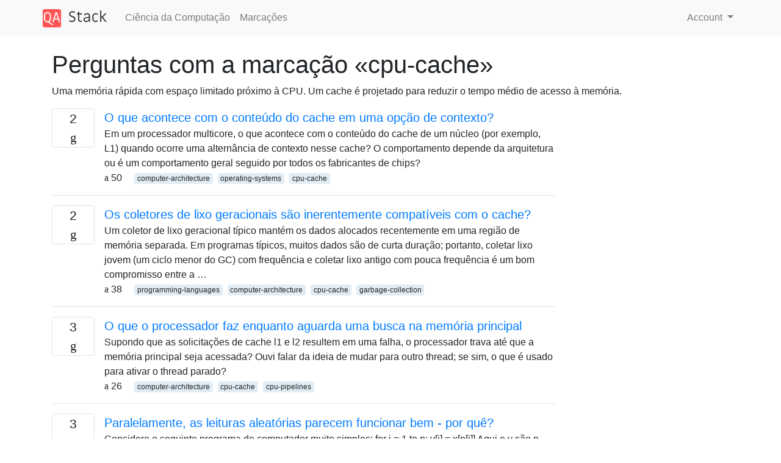

--- FILE ---
content_type: text/html; charset=utf-8
request_url: https://qastack.com.br/cs/tagged/cpu-cache/
body_size: 29840
content:

<!doctype html>
<html lang="en">
<head>
  
  <!-- Global site tag (gtag.js) - Google Analytics -->
  <script async src="https://www.googletagmanager.com/gtag/js?id=UA-133560070-8"></script>
  <script>
    window.dataLayer = window.dataLayer || [];
    function gtag(){dataLayer.push(arguments);}
    gtag('js', new Date());
    gtag('config', 'UA-133560070-8');
  </script>
  

  <!-- Required meta tags -->
  <meta charset="utf-8">
  <meta name="viewport" content="width=device-width, initial-scale=1, shrink-to-fit=no">

  <link rel="stylesheet" href="https://qastack-assets.s3.eu-central-1.amazonaws.com/static/lib/bootstrap-4.4.1/css/bootstrap.min.css">
  <link rel="stylesheet" href="https://qastack-assets.s3.eu-central-1.amazonaws.com/static/css/custom.css" >
  <link rel="stylesheet" href="https://qastack-assets.s3.eu-central-1.amazonaws.com/static/icons/styles.css" >

  <title>Ciência da Computação cpu-cache</title>
  
  <link rel="canonical" href="https://qastack.com.br/cs/tagged/cpu-cache/" />


  <link rel="apple-touch-icon" sizes="180x180" href="https://qastack-assets.s3.eu-central-1.amazonaws.com/static/favicon/apple-touch-icon.png">
  <link rel="icon" type="image/png" sizes="32x32" href="https://qastack-assets.s3.eu-central-1.amazonaws.com/static/favicon/favicon-32x32.png">
  <link rel="icon" type="image/png" sizes="16x16" href="https://qastack-assets.s3.eu-central-1.amazonaws.com/static/favicon/favicon-16x16.png">
  <link rel="manifest" href="https://qastack-assets.s3.eu-central-1.amazonaws.com/static/favicon/site.webmanifest">

  <script>var useGDPR = false;</script>

  
  <script async src="https://pagead2.googlesyndication.com/pagead/js/adsbygoogle.js"></script>
  <script>
    if(useGDPR) {
        (adsbygoogle = window.adsbygoogle || []).pauseAdRequests = 1;
        
    }
    (adsbygoogle = window.adsbygoogle || []).push({
        google_ad_client: "ca-pub-0985488874840506",
        enable_page_level_ads: true
    });
  </script>
</head>
<body>
<nav class="navbar navbar-expand navbar-light bg-light">
  <div class="container">
    <a class="navbar-brand" href="/"><img src="https://qastack-assets.s3.eu-central-1.amazonaws.com/static/img/logo.png" height="30" alt="QA Stack"></a>
    <button class="navbar-toggler" type="button" data-toggle="collapse" data-target="#navbarSupportedContent"
            aria-controls="navbarSupportedContent" aria-expanded="false" aria-label="Toggle navigation">
      <span class="navbar-toggler-icon"></span>
    </button>

    <div class="collapse navbar-collapse" id="navbarSupportedContent">
      <ul class="navbar-nav mr-auto">
        
          <li class="nav-item">
            <a class="nav-link" href="/cs/">Ciência da Computação</a>
          </li>
          <li class="nav-item">
            <a class="nav-link" href="/cs/tags/">Marcações</a>
          </li>
        
      </ul>
      
      <ul class="navbar-nav">
        <li class="nav-item dropdown">
          
            <a class="nav-link dropdown-toggle" href="#" id="authDropdown" role="button" data-toggle="dropdown" aria-haspopup="true" aria-expanded="false">
              Account
            </a>
            <div class="dropdown-menu dropdown-menu-right" aria-labelledby="authDropdown">
              <a class="dropdown-item" href="/accounts/login/?next=/">Iniciar sessão</a>
              <a class="dropdown-item" href="/accounts/signup/?next=/cs/tagged/cpu-cache/">Inscrição</a>
            </div>
          
        </li>
      </ul>
    </div>
  </div>
</nav>
<section class="container mt-4">
  
  
  
    <h1 class="">Perguntas com a marcação «cpu-cache»</h1>
    
      <p>
                Uma memória rápida com espaço limitado próximo à CPU. Um cache é projetado para reduzir o tempo médio de acesso à memória.
            </p>
    
  

  <div class="row">
    <div class="col-md-9" id="jscroll">
      

  <article class="media">
    <div class="text-center pr-3">
      
      <div>
        <div class="votes-count border rounded" title="respostas">
          2 <br> <span class="icon-answers"></span>
        </div>
      </div>
    </div>
    <div class="media-body">
      <a href="/cs/1088/what-happens-to-the-cache-contents-on-a-context-switch" class="list-name">O que acontece com o conteúdo do cache em uma opção de contexto?</a>
      <div>Em um processador multicore, o que acontece com o conteúdo do cache de um núcleo (por exemplo, L1) quando ocorre uma alternância de contexto nesse cache? O comportamento depende da arquitetura ou é um comportamento geral seguido por todos os fabricantes de chips?</div>
      <div>
        
          <span class="mr-3">
                  <span class="icon-thumbs-up"></span> 50
                </span>
        
        
          <span>
                  
                    <a href="/cs/tagged/computer-architecture/" class="badge badge-warning">computer-architecture</a>&nbsp;
                  
                    <a href="/cs/tagged/operating-systems/" class="badge badge-warning">operating-systems</a>&nbsp;
                  
                    <a href="/cs/tagged/cpu-cache/" class="badge badge-warning">cpu-cache</a>&nbsp;
                  
                </span>
        
      </div>
    </div>
  </article>
  
    <hr>
  

  <article class="media">
    <div class="text-center pr-3">
      
      <div>
        <div class="votes-count border rounded" title="respostas">
          2 <br> <span class="icon-answers"></span>
        </div>
      </div>
    </div>
    <div class="media-body">
      <a href="/cs/495/are-generational-garbage-collectors-inherently-cache-friendly" class="list-name">Os coletores de lixo geracionais são inerentemente compatíveis com o cache?</a>
      <div>Um coletor de lixo geracional típico mantém os dados alocados recentemente em uma região de memória separada. Em programas típicos, muitos dados são de curta duração; portanto, coletar lixo jovem (um ciclo menor do GC) com frequência e coletar lixo antigo com pouca frequência é um bom compromisso entre a …</div>
      <div>
        
          <span class="mr-3">
                  <span class="icon-thumbs-up"></span> 38
                </span>
        
        
          <span>
                  
                    <a href="/cs/tagged/programming-languages/" class="badge badge-warning">programming-languages</a>&nbsp;
                  
                    <a href="/cs/tagged/computer-architecture/" class="badge badge-warning">computer-architecture</a>&nbsp;
                  
                    <a href="/cs/tagged/cpu-cache/" class="badge badge-warning">cpu-cache</a>&nbsp;
                  
                    <a href="/cs/tagged/garbage-collection/" class="badge badge-warning">garbage-collection</a>&nbsp;
                  
                </span>
        
      </div>
    </div>
  </article>
  
    <hr>
  

  <article class="media">
    <div class="text-center pr-3">
      
      <div>
        <div class="votes-count border rounded" title="respostas">
          3 <br> <span class="icon-answers"></span>
        </div>
      </div>
    </div>
    <div class="media-body">
      <a href="/cs/29487/what-does-the-processor-do-while-waiting-for-a-main-memory-fetch" class="list-name">O que o processador faz enquanto aguarda uma busca na memória principal</a>
      <div>Supondo que as solicitações de cache l1 e l2 resultem em uma falha, o processador trava até que a memória principal seja acessada? Ouvi falar da ideia de mudar para outro thread; se sim, o que é usado para ativar o thread parado?</div>
      <div>
        
          <span class="mr-3">
                  <span class="icon-thumbs-up"></span> 26
                </span>
        
        
          <span>
                  
                    <a href="/cs/tagged/computer-architecture/" class="badge badge-warning">computer-architecture</a>&nbsp;
                  
                    <a href="/cs/tagged/cpu-cache/" class="badge badge-warning">cpu-cache</a>&nbsp;
                  
                    <a href="/cs/tagged/cpu-pipelines/" class="badge badge-warning">cpu-pipelines</a>&nbsp;
                  
                </span>
        
      </div>
    </div>
  </article>
  
    <hr>
  

  <article class="media">
    <div class="text-center pr-3">
      
      <div>
        <div class="votes-count border rounded" title="respostas">
          3 <br> <span class="icon-answers"></span>
        </div>
      </div>
    </div>
    <div class="media-body">
      <a href="/cs/18834/parallelising-random-reads-seems-to-work-well-why" class="list-name">Paralelamente, as leituras aleatórias parecem funcionar bem - por quê?</a>
      <div>Considere o seguinte programa de computador muito simples: for i = 1 to n: y[i] = x[p[i]] Aqui e y são n matrizes -element de bytes, e p é um n matriz -element de palavras. Aqui n é grande, por exemplo, n = 2 31 (para que apenas uma fração …</div>
      <div>
        
          <span class="mr-3">
                  <span class="icon-thumbs-up"></span> 18
                </span>
        
        
          <span>
                  
                    <a href="/cs/tagged/parallel-computing/" class="badge badge-warning">parallel-computing</a>&nbsp;
                  
                    <a href="/cs/tagged/cpu-cache/" class="badge badge-warning">cpu-cache</a>&nbsp;
                  
                    <a href="/cs/tagged/memory-hardware/" class="badge badge-warning">memory-hardware</a>&nbsp;
                  
                </span>
        
      </div>
    </div>
  </article>
  
    <hr>
  

  <article class="media">
    <div class="text-center pr-3">
      
      <div>
        <div class="votes-count border rounded" title="respostas">
          5 <br> <span class="icon-answers"></span>
        </div>
      </div>
    </div>
    <div class="media-body">
      <a href="/cs/13356/how-to-calculate-the-number-of-tag-index-and-offset-bits-of-different-caches" class="list-name">Como calcular o número de tags, índices e bits de deslocamento de caches diferentes?</a>
      <div>Especificamente: 1) Um cache mapeado diretamente com 4096 blocos / linhas em que cada bloco possui 8 palavras de 32 bits. Quantos bits são necessários para os campos de tag e índice, assumindo um endereço de 32 bits? 2) Mesma pergunta que 1) mas para cache totalmente associativo ? Corrija-me …</div>
      <div>
        
          <span class="mr-3">
                  <span class="icon-thumbs-up"></span> 18
                </span>
        
        
          <span>
                  
                    <a href="/cs/tagged/computer-architecture/" class="badge badge-warning">computer-architecture</a>&nbsp;
                  
                    <a href="/cs/tagged/cpu-cache/" class="badge badge-warning">cpu-cache</a>&nbsp;
                  
                </span>
        
      </div>
    </div>
  </article>
  
    <hr>
  

  <article class="media">
    <div class="text-center pr-3">
      
      <div>
        <div class="votes-count border rounded" title="respostas">
          1 <br> <span class="icon-answers"></span>
        </div>
      </div>
    </div>
    <div class="media-body">
      <a href="/cs/20044/memory-consistency-vs-cache-coherence" class="list-name">Consistência de memória versus coerência de cache</a>
      <div>É verdade que a consistência sequencial é uma propriedade mais forte que a coerência do cache? De acordo com Daniel Sorin; Hill, Mark D; Wood, David A: Uma cartilha sobre consistência de memória e coerência de cache , Morgan &amp;amp; Claypool, 2011 a consistência sequencial pode ser descrita como (não …</div>
      <div>
        
          <span class="mr-3">
                  <span class="icon-thumbs-up"></span> 16
                </span>
        
        
          <span>
                  
                    <a href="/cs/tagged/computer-architecture/" class="badge badge-warning">computer-architecture</a>&nbsp;
                  
                    <a href="/cs/tagged/cpu-cache/" class="badge badge-warning">cpu-cache</a>&nbsp;
                  
                    <a href="/cs/tagged/shared-memory/" class="badge badge-warning">shared-memory</a>&nbsp;
                  
                </span>
        
      </div>
    </div>
  </article>
  
    <hr>
  

  <article class="media">
    <div class="text-center pr-3">
      
      <div>
        <div class="votes-count border rounded" title="respostas">
          1 <br> <span class="icon-answers"></span>
        </div>
      </div>
    </div>
    <div class="media-body">
      <a href="/cs/18313/how-does-a-tlb-and-data-cache-work" class="list-name">Como um TLB e o cache de dados funcionam?</a>
      <div>Estou tentando estudar para um exame e percebi que estou confuso sobre como o TLB e o cache de dados funcionam. Entendo que o TLB é essencialmente um cache dos endereços físicos usados ​​mais recentemente. No entanto, eu estava olhando para um diagrama no meu livro (mostrado abaixo) e não …</div>
      <div>
        
          <span class="mr-3">
                  <span class="icon-thumbs-up"></span> 15
                </span>
        
        
          <span>
                  
                    <a href="/cs/tagged/computer-architecture/" class="badge badge-warning">computer-architecture</a>&nbsp;
                  
                    <a href="/cs/tagged/cpu-cache/" class="badge badge-warning">cpu-cache</a>&nbsp;
                  
                    <a href="/cs/tagged/virtual-memory/" class="badge badge-warning">virtual-memory</a>&nbsp;
                  
                </span>
        
      </div>
    </div>
  </article>
  
    <hr>
  

  <article class="media">
    <div class="text-center pr-3">
      
      <div>
        <div class="votes-count border rounded" title="respostas">
          6 <br> <span class="icon-answers"></span>
        </div>
      </div>
    </div>
    <div class="media-body">
      <a href="/cs/29508/finding-the-max-xor-of-two-numbers-in-an-interval-can-we-do-better-than-quadrat" class="list-name">Encontrando o XOR máximo de dois números em um intervalo: podemos fazer melhor que quadrático?</a>
      <div>Suponha que nós estamos dando dois números e e que queremos encontrar para l \ le i, \, j \ le r .lllrrr l ≤ i ,max(i⊕j)max(i⊕j)\max{(i\oplus j)}l≤i,j≤rl≤i,j≤rl\le i,\,j\le r O algoritmo ingênuo simplesmente verifica todos os pares possíveis; por exemplo, em ruby, teríamos: def max_xor(l, r) max = 0 …</div>
      <div>
        
          <span class="mr-3">
                  <span class="icon-thumbs-up"></span> 14
                </span>
        
        
          <span>
                  
                    <a href="/cs/tagged/algorithms/" class="badge badge-warning">algorithms</a>&nbsp;
                  
                    <a href="/cs/tagged/algorithms/" class="badge badge-warning">algorithms</a>&nbsp;
                  
                    <a href="/cs/tagged/machine-learning/" class="badge badge-warning">machine-learning</a>&nbsp;
                  
                    <a href="/cs/tagged/statistics/" class="badge badge-warning">statistics</a>&nbsp;
                  
                    <a href="/cs/tagged/testing/" class="badge badge-warning">testing</a>&nbsp;
                  
                    <a href="/cs/tagged/terminology/" class="badge badge-warning">terminology</a>&nbsp;
                  
                    <a href="/cs/tagged/asymptotics/" class="badge badge-warning">asymptotics</a>&nbsp;
                  
                    <a href="/cs/tagged/landau-notation/" class="badge badge-warning">landau-notation</a>&nbsp;
                  
                    <a href="/cs/tagged/reference-request/" class="badge badge-warning">reference-request</a>&nbsp;
                  
                    <a href="/cs/tagged/optimization/" class="badge badge-warning">optimization</a>&nbsp;
                  
                    <a href="/cs/tagged/scheduling/" class="badge badge-warning">scheduling</a>&nbsp;
                  
                    <a href="/cs/tagged/complexity-theory/" class="badge badge-warning">complexity-theory</a>&nbsp;
                  
                    <a href="/cs/tagged/time-complexity/" class="badge badge-warning">time-complexity</a>&nbsp;
                  
                    <a href="/cs/tagged/lower-bounds/" class="badge badge-warning">lower-bounds</a>&nbsp;
                  
                    <a href="/cs/tagged/communication-complexity/" class="badge badge-warning">communication-complexity</a>&nbsp;
                  
                    <a href="/cs/tagged/computational-geometry/" class="badge badge-warning">computational-geometry</a>&nbsp;
                  
                    <a href="/cs/tagged/computer-architecture/" class="badge badge-warning">computer-architecture</a>&nbsp;
                  
                    <a href="/cs/tagged/cpu-cache/" class="badge badge-warning">cpu-cache</a>&nbsp;
                  
                    <a href="/cs/tagged/cpu-pipelines/" class="badge badge-warning">cpu-pipelines</a>&nbsp;
                  
                    <a href="/cs/tagged/operating-systems/" class="badge badge-warning">operating-systems</a>&nbsp;
                  
                    <a href="/cs/tagged/multi-tasking/" class="badge badge-warning">multi-tasking</a>&nbsp;
                  
                    <a href="/cs/tagged/algorithms/" class="badge badge-warning">algorithms</a>&nbsp;
                  
                    <a href="/cs/tagged/algorithm-analysis/" class="badge badge-warning">algorithm-analysis</a>&nbsp;
                  
                    <a href="/cs/tagged/education/" class="badge badge-warning">education</a>&nbsp;
                  
                    <a href="/cs/tagged/correctness-proof/" class="badge badge-warning">correctness-proof</a>&nbsp;
                  
                    <a href="/cs/tagged/didactics/" class="badge badge-warning">didactics</a>&nbsp;
                  
                    <a href="/cs/tagged/algorithms/" class="badge badge-warning">algorithms</a>&nbsp;
                  
                    <a href="/cs/tagged/data-structures/" class="badge badge-warning">data-structures</a>&nbsp;
                  
                    <a href="/cs/tagged/time-complexity/" class="badge badge-warning">time-complexity</a>&nbsp;
                  
                    <a href="/cs/tagged/computational-geometry/" class="badge badge-warning">computational-geometry</a>&nbsp;
                  
                    <a href="/cs/tagged/algorithms/" class="badge badge-warning">algorithms</a>&nbsp;
                  
                    <a href="/cs/tagged/combinatorics/" class="badge badge-warning">combinatorics</a>&nbsp;
                  
                    <a href="/cs/tagged/efficiency/" class="badge badge-warning">efficiency</a>&nbsp;
                  
                    <a href="/cs/tagged/partitions/" class="badge badge-warning">partitions</a>&nbsp;
                  
                    <a href="/cs/tagged/complexity-theory/" class="badge badge-warning">complexity-theory</a>&nbsp;
                  
                    <a href="/cs/tagged/satisfiability/" class="badge badge-warning">satisfiability</a>&nbsp;
                  
                    <a href="/cs/tagged/artificial-intelligence/" class="badge badge-warning">artificial-intelligence</a>&nbsp;
                  
                    <a href="/cs/tagged/operating-systems/" class="badge badge-warning">operating-systems</a>&nbsp;
                  
                    <a href="/cs/tagged/performance/" class="badge badge-warning">performance</a>&nbsp;
                  
                    <a href="/cs/tagged/terminology/" class="badge badge-warning">terminology</a>&nbsp;
                  
                    <a href="/cs/tagged/computer-architecture/" class="badge badge-warning">computer-architecture</a>&nbsp;
                  
                </span>
        
      </div>
    </div>
  </article>
  
    <hr>
  

  <article class="media">
    <div class="text-center pr-3">
      
      <div>
        <div class="votes-count border rounded" title="respostas">
          1 <br> <span class="icon-answers"></span>
        </div>
      </div>
    </div>
    <div class="media-body">
      <a href="/cs/740/research-on-evaluating-the-performance-of-cache-obliviousness-in-practice" class="list-name">Pesquisa sobre a avaliação do desempenho do esquecimento de cache na prática</a>
      <div>Algoritmos e estruturas de dados alheios ao cache são algo bastante novo, introduzido por Frigo et al. em algoritmos alheios a cache, 1999 . A tese de Prokop do mesmo ano também apresenta as idéias iniciais. O artigo de Frigo et al. apresentar alguns resultados experimentais mostrando o potencial da …</div>
      <div>
        
          <span class="mr-3">
                  <span class="icon-thumbs-up"></span> 14
                </span>
        
        
          <span>
                  
                    <a href="/cs/tagged/algorithms/" class="badge badge-warning">algorithms</a>&nbsp;
                  
                    <a href="/cs/tagged/data-structures/" class="badge badge-warning">data-structures</a>&nbsp;
                  
                    <a href="/cs/tagged/computer-architecture/" class="badge badge-warning">computer-architecture</a>&nbsp;
                  
                    <a href="/cs/tagged/reference-request/" class="badge badge-warning">reference-request</a>&nbsp;
                  
                    <a href="/cs/tagged/cpu-cache/" class="badge badge-warning">cpu-cache</a>&nbsp;
                  
                </span>
        
      </div>
    </div>
  </article>
  
    <hr>
  

  <article class="media">
    <div class="text-center pr-3">
      
      <div>
        <div class="votes-count border rounded" title="respostas">
          3 <br> <span class="icon-answers"></span>
        </div>
      </div>
    </div>
    <div class="media-body">
      <a href="/cs/10043/cpu-cache-is-managed-by-which-software-component" class="list-name">O cache da CPU é gerenciado por qual componente de software?</a>
      <div>Os caches da CPU são usados ​​explorando a localidade temporal e espacial. Minha pergunta é quem é responsável por gerenciar esses caches? Este sistema operacional identifica um padrão de acesso específico e depois gerencia (ou seja, armazena os dados) o cache, usando chamadas de função de sistema operacional de baixo …</div>
      <div>
        
          <span class="mr-3">
                  <span class="icon-thumbs-up"></span> 9
                </span>
        
        
          <span>
                  
                    <a href="/cs/tagged/computer-architecture/" class="badge badge-warning">computer-architecture</a>&nbsp;
                  
                    <a href="/cs/tagged/cpu-cache/" class="badge badge-warning">cpu-cache</a>&nbsp;
                  
                </span>
        
      </div>
    </div>
  </article>
  
    <hr>
  

  <article class="media">
    <div class="text-center pr-3">
      
      <div>
        <div class="votes-count border rounded" title="respostas">
          2 <br> <span class="icon-answers"></span>
        </div>
      </div>
    </div>
    <div class="media-body">
      <a href="/cs/11230/changing-from-kernel-mode-to-user-mode-and-vice-versa" class="list-name">Mudando do modo Kernel para o modo Usuário (e vice-versa)</a>
      <div>Estou lendo o livro de sistemas operacionais da Galvin. Galvin explica, o que são modos de kernel e usuário, privilégios de instrução dados para ambos os modos e também sobre o modo bit. Mas estou interessado em saber como o modo muda de um para outro. Basicamente, quero resolver a …</div>
      <div>
        
          <span class="mr-3">
                  <span class="icon-thumbs-up"></span> 8
                </span>
        
        
          <span>
                  
                    <a href="/cs/tagged/computer-architecture/" class="badge badge-warning">computer-architecture</a>&nbsp;
                  
                    <a href="/cs/tagged/operating-systems/" class="badge badge-warning">operating-systems</a>&nbsp;
                  
                    <a href="/cs/tagged/memory-management/" class="badge badge-warning">memory-management</a>&nbsp;
                  
                    <a href="/cs/tagged/cpu-cache/" class="badge badge-warning">cpu-cache</a>&nbsp;
                  
                    <a href="/cs/tagged/memory-access/" class="badge badge-warning">memory-access</a>&nbsp;
                  
                </span>
        
      </div>
    </div>
  </article>
  
    <hr>
  

  <article class="media">
    <div class="text-center pr-3">
      
      <div>
        <div class="votes-count border rounded" title="respostas">
          2 <br> <span class="icon-answers"></span>
        </div>
      </div>
    </div>
    <div class="media-body">
      <a href="/cs/68492/does-the-aliasing-problem-show-up-in-a-virtually-indexed-physically-tagged-cache" class="list-name">O problema de aliasing aparece em um cache fisicamente marcado com indexação virtualmente?</a>
      <div>Basicamente, e como um método simples, podemos acessar o cache com o Endereço físico, que é do TLB. Mas, como outro método, podemos acessar o cache com o Endereço Virtual . Porém, nesse caso, se o cache não for totalmente liberado entre a alternância de contexto (outros dados do processo …</div>
      <div>
        
          <span class="mr-3">
                  <span class="icon-thumbs-up"></span> 7
                </span>
        
        
          <span>
                  
                    <a href="/cs/tagged/computer-architecture/" class="badge badge-warning">computer-architecture</a>&nbsp;
                  
                    <a href="/cs/tagged/cpu-cache/" class="badge badge-warning">cpu-cache</a>&nbsp;
                  
                </span>
        
      </div>
    </div>
  </article>
  
    <hr>
  

  <article class="media">
    <div class="text-center pr-3">
      
      <div>
        <div class="votes-count border rounded" title="respostas">
          1 <br> <span class="icon-answers"></span>
        </div>
      </div>
    </div>
    <div class="media-body">
      <a href="/cs/54748/why-is-quiescent-consistency-compositional-but-sequential-consistency-is-not" class="list-name">Por que a consistência quieta é composicional, mas a consistência sequencial não é</a>
      <div>Estou com problemas para comparar esses dois modelos de consistência de memória. Essencialmente, para consistência sequencial, penso em código real como este: int x, y; void ThreadA() { x = 20; //Write int a = y; //Read } void ThreadB() { y = 20; int b = x; } Em …</div>
      <div>
        
          <span class="mr-3">
                  <span class="icon-thumbs-up"></span> 7
                </span>
        
        
          <span>
                  
                    <a href="/cs/tagged/concurrency/" class="badge badge-warning">concurrency</a>&nbsp;
                  
                    <a href="/cs/tagged/cpu-cache/" class="badge badge-warning">cpu-cache</a>&nbsp;
                  
                    <a href="/cs/tagged/threads/" class="badge badge-warning">threads</a>&nbsp;
                  
                    <a href="/cs/tagged/shared-memory/" class="badge badge-warning">shared-memory</a>&nbsp;
                  
                </span>
        
      </div>
    </div>
  </article>
  




      <script async src="https://pagead2.googlesyndication.com/pagead/js/adsbygoogle.js"></script>
<ins class="adsbygoogle"
     style="display:block"
     data-ad-client="ca-pub-0985488874840506"
     data-ad-slot="3754689244"
     data-ad-format="auto"
     data-full-width-responsive="true"></ins>
<script>
     (adsbygoogle = window.adsbygoogle || []).push({});
</script>
    </div>
    <div class="col-md-3">
      <script async src="https://pagead2.googlesyndication.com/pagead/js/adsbygoogle.js"></script>
<ins class="adsbygoogle"
     style="display:block"
     data-ad-client="ca-pub-0985488874840506"
     data-ad-slot="2153477748"
     data-ad-format="auto"
     data-full-width-responsive="true"></ins>
<script>
     (adsbygoogle = window.adsbygoogle || []).push({});
</script>
    </div>
  </div>

</section>



<section class="bg-light py-3 mt-5">
  <div class="container">
    <div class="row">
      <div class="col-md-6 text-muted font-weight-lighter">
        <small>
          
          
            Ao utilizar nosso site, você reconhece que leu e compreendeu nossa <a href='/legal/cookies-policy.html' target='_blank' rel='nofollow'>Política de Cookies</a> e nossa <a href='/legal/privacy-policy.html' target='_blank' rel='nofollow'>Política de Privacidade</a>.
          
        </small>
      </div>
      <div class="col-md-6 text-muted text-right font-weight-lighter">
        <small>
          Licensed under <a href="https://creativecommons.org/licenses/by-sa/3.0/" target="_blank">cc by-sa 3.0</a>
          with attribution required.
          
        </small>
      </div>
    </div>
  </div>
</section>

<script type="text/javascript" src="https://qastack-assets.s3.eu-central-1.amazonaws.com/static/lib/jquery-3.5.0.min.js"></script>
<script type="text/javascript" src="https://qastack-assets.s3.eu-central-1.amazonaws.com/static/lib/jquery.jscroll.min.js"></script>
<script type="text/javascript" src="https://qastack-assets.s3.eu-central-1.amazonaws.com/static/lib/bootstrap-4.4.1/js/bootstrap.bundle.min.js"></script>
<script type="text/javascript" src="https://qastack-assets.s3.eu-central-1.amazonaws.com/static/webpack/front.js"></script>

</body>
</html>

--- FILE ---
content_type: text/html; charset=utf-8
request_url: https://www.google.com/recaptcha/api2/aframe
body_size: 268
content:
<!DOCTYPE HTML><html><head><meta http-equiv="content-type" content="text/html; charset=UTF-8"></head><body><script nonce="X0TCAKbLbLnh83XOZR9a3g">/** Anti-fraud and anti-abuse applications only. See google.com/recaptcha */ try{var clients={'sodar':'https://pagead2.googlesyndication.com/pagead/sodar?'};window.addEventListener("message",function(a){try{if(a.source===window.parent){var b=JSON.parse(a.data);var c=clients[b['id']];if(c){var d=document.createElement('img');d.src=c+b['params']+'&rc='+(localStorage.getItem("rc::a")?sessionStorage.getItem("rc::b"):"");window.document.body.appendChild(d);sessionStorage.setItem("rc::e",parseInt(sessionStorage.getItem("rc::e")||0)+1);localStorage.setItem("rc::h",'1768798248781');}}}catch(b){}});window.parent.postMessage("_grecaptcha_ready", "*");}catch(b){}</script></body></html>